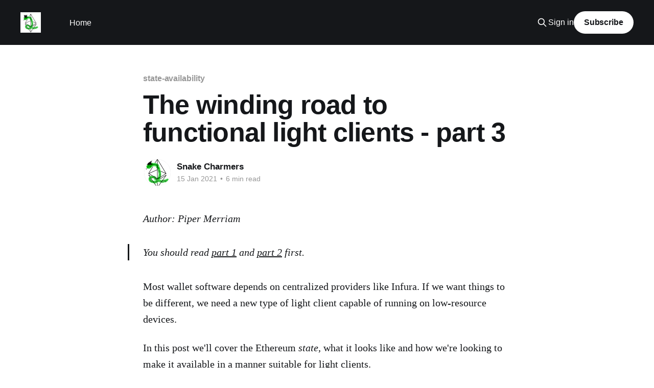

--- FILE ---
content_type: text/html; charset=utf-8
request_url: https://snakecharmers.ethereum.org/the-winding-road-to-functional-light-clients-part-3/
body_size: 9255
content:
<!DOCTYPE html>
<html lang="en" class="auto-color">
<head>

    <title>The winding road to functional light clients - part 3</title>
    <meta charset="utf-8" />
    <meta http-equiv="X-UA-Compatible" content="IE=edge" />
    <meta name="HandheldFriendly" content="True" />
    <meta name="viewport" content="width=device-width, initial-scale=1.0" />
    
    <link rel="preload" as="style" href="https://snakecharmers.ethereum.org/assets/built/screen.css?v=52f7e601a6" />
    <link rel="preload" as="script" href="https://snakecharmers.ethereum.org/assets/built/casper.js?v=52f7e601a6" />

    <link rel="stylesheet" type="text/css" href="https://snakecharmers.ethereum.org/assets/built/screen.css?v=52f7e601a6" />

    <meta name="description" content="Most wallet software depends on centralized providers like Infura. If we want things to be different, we need a new type of light client capable of running on low-resource devices.">
    <link rel="icon" href="https://snakecharmers.ethereum.org/content/images/size/w256h256/2022/12/snek2-headshot-2.png" type="image/png">
    <link rel="canonical" href="https://snakecharmers.ethereum.org/the-winding-road-to-functional-light-clients-part-3/">
    <meta name="referrer" content="no-referrer-when-downgrade">
    
    <meta property="og:site_name" content="Snake Charmers">
    <meta property="og:type" content="article">
    <meta property="og:title" content="The winding road to functional light clients - part 3">
    <meta property="og:description" content="Most wallet software depends on centralized providers like Infura. If we want things to be different, we need a new type of light client capable of running on low-resource devices.">
    <meta property="og:url" content="https://snakecharmers.ethereum.org/the-winding-road-to-functional-light-clients-part-3/">
    <meta property="og:image" content="https://snakecharmers.ethereum.org/content/images/size/w1200/2020/09/eth-hero-dark.png">
    <meta property="article:published_time" content="2021-01-15T17:51:30.000Z">
    <meta property="article:modified_time" content="2025-06-25T18:15:49.000Z">
    <meta property="article:tag" content="state-availability">
    
    <meta name="twitter:card" content="summary_large_image">
    <meta name="twitter:title" content="The winding road to functional light clients - part 3">
    <meta name="twitter:description" content="Most wallet software depends on centralized providers like Infura. If we want things to be different, we need a new type of light client capable of running on low-resource devices.">
    <meta name="twitter:url" content="https://snakecharmers.ethereum.org/the-winding-road-to-functional-light-clients-part-3/">
    <meta name="twitter:image" content="https://snakecharmers.ethereum.org/content/images/size/w1200/2020/09/eth-hero-dark.png">
    <meta name="twitter:label1" content="Written by">
    <meta name="twitter:data1" content="Snake Charmers">
    <meta name="twitter:label2" content="Filed under">
    <meta name="twitter:data2" content="state-availability">
    <meta name="twitter:site" content="@ETHSnakeCharmer">
    <meta property="og:image:width" content="1200">
    <meta property="og:image:height" content="706">
    
    <script type="application/ld+json">
{
    "@context": "https://schema.org",
    "@type": "Article",
    "publisher": {
        "@type": "Organization",
        "name": "Snake Charmers",
        "url": "https://snakecharmers.ethereum.org/",
        "logo": {
            "@type": "ImageObject",
            "url": "https://snakecharmers.ethereum.org/content/images/2020/09/eth-snek-twitter.jpg",
            "width": 60,
            "height": 60
        }
    },
    "author": {
        "@type": "Person",
        "name": "Snake Charmers",
        "image": {
            "@type": "ImageObject",
            "url": "https://snakecharmers.ethereum.org/content/images/2025/06/snek1-3.png",
            "width": 816,
            "height": 1056
        },
        "url": "https://snakecharmers.ethereum.org/author/snakecharmers/",
        "sameAs": []
    },
    "headline": "The winding road to functional light clients - part 3",
    "url": "https://snakecharmers.ethereum.org/the-winding-road-to-functional-light-clients-part-3/",
    "datePublished": "2021-01-15T17:51:30.000Z",
    "dateModified": "2025-06-25T18:15:49.000Z",
    "keywords": "state-availability",
    "description": "Author: Piper Merriam\n\nYou should read part 1 and part 2 first.\n\nMost wallet software depends on centralized providers like Infura. If we want things to be different, we need a new type of light client capable of running on low-resource devices.\n\nIn this post we&#x27;ll cover the Ethereum state, what it looks like and how we&#x27;re looking to make it available in a manner suitable for light clients.\n\n\nThe Ethereum State\n\nWhen we refer to the &quot;state&quot; we are talking about all of the account information lik",
    "mainEntityOfPage": "https://snakecharmers.ethereum.org/the-winding-road-to-functional-light-clients-part-3/"
}
    </script>

    <meta name="generator" content="Ghost 6.12">
    <link rel="alternate" type="application/rss+xml" title="Snake Charmers" href="https://snakecharmers.ethereum.org/rss/">
    <script defer src="https://cdn.jsdelivr.net/ghost/portal@~2.56/umd/portal.min.js" data-i18n="true" data-ghost="https://snakecharmers.ethereum.org/" data-key="63364e05666d1a78ce6e357cf5" data-api="https://snakecharmers.ghost.io/ghost/api/content/" data-locale="en" crossorigin="anonymous"></script><style id="gh-members-styles">.gh-post-upgrade-cta-content,
.gh-post-upgrade-cta {
    display: flex;
    flex-direction: column;
    align-items: center;
    font-family: -apple-system, BlinkMacSystemFont, 'Segoe UI', Roboto, Oxygen, Ubuntu, Cantarell, 'Open Sans', 'Helvetica Neue', sans-serif;
    text-align: center;
    width: 100%;
    color: #ffffff;
    font-size: 16px;
}

.gh-post-upgrade-cta-content {
    border-radius: 8px;
    padding: 40px 4vw;
}

.gh-post-upgrade-cta h2 {
    color: #ffffff;
    font-size: 28px;
    letter-spacing: -0.2px;
    margin: 0;
    padding: 0;
}

.gh-post-upgrade-cta p {
    margin: 20px 0 0;
    padding: 0;
}

.gh-post-upgrade-cta small {
    font-size: 16px;
    letter-spacing: -0.2px;
}

.gh-post-upgrade-cta a {
    color: #ffffff;
    cursor: pointer;
    font-weight: 500;
    box-shadow: none;
    text-decoration: underline;
}

.gh-post-upgrade-cta a:hover {
    color: #ffffff;
    opacity: 0.8;
    box-shadow: none;
    text-decoration: underline;
}

.gh-post-upgrade-cta a.gh-btn {
    display: block;
    background: #ffffff;
    text-decoration: none;
    margin: 28px 0 0;
    padding: 8px 18px;
    border-radius: 4px;
    font-size: 16px;
    font-weight: 600;
}

.gh-post-upgrade-cta a.gh-btn:hover {
    opacity: 0.92;
}</style>
    <script defer src="https://cdn.jsdelivr.net/ghost/sodo-search@~1.8/umd/sodo-search.min.js" data-key="63364e05666d1a78ce6e357cf5" data-styles="https://cdn.jsdelivr.net/ghost/sodo-search@~1.8/umd/main.css" data-sodo-search="https://snakecharmers.ghost.io/" data-locale="en" crossorigin="anonymous"></script>
    
    <link href="https://snakecharmers.ethereum.org/webmentions/receive/" rel="webmention">
    <script defer src="/public/cards.min.js?v=52f7e601a6"></script>
    <link rel="stylesheet" type="text/css" href="/public/cards.min.css?v=52f7e601a6">
    <script defer src="/public/member-attribution.min.js?v=52f7e601a6"></script><style>:root {--ghost-accent-color: #15171A;}</style>
    <!-- Matomo -->
<script>
  var _paq = window._paq = window._paq || [];
  /* tracker methods like "setCustomDimension" should be called before "trackPageView" */
  _paq.push(["setExcludedQueryParams", ["code","gist"]]);
  _paq.push(['trackPageView']);
  _paq.push(['enableLinkTracking']);
  (function() {
    var u="https://ethereumfoundation.matomo.cloud/";
    _paq.push(['setTrackerUrl', u+'matomo.php']);
    _paq.push(['setSiteId', '26']);
    var d=document, g=d.createElement('script'), s=d.getElementsByTagName('script')[0];
    g.async=true; g.src='//cdn.matomo.cloud/ethereumfoundation.matomo.cloud/matomo.js'; s.parentNode.insertBefore(g,s);
  })();
</script>
<!-- End Matomo Code -->
<link rel="stylesheet" type="text/css" href="https://cdnjs.cloudflare.com/ajax/libs/prism/1.19.0/themes/prism-tomorrow.min.css" />

</head>
<body class="post-template tag-state-availability tag-hash-piper is-head-left-logo has-cover">
<div class="viewport">

    <header id="gh-head" class="gh-head outer">
        <div class="gh-head-inner inner">
            <div class="gh-head-brand">
                <a class="gh-head-logo" href="https://snakecharmers.ethereum.org">
                        <img src="https://snakecharmers.ethereum.org/content/images/2020/09/eth-snek-twitter.jpg" alt="Snake Charmers">
                </a>
                <button class="gh-search gh-icon-btn" aria-label="Search this site" data-ghost-search><svg xmlns="http://www.w3.org/2000/svg" fill="none" viewBox="0 0 24 24" stroke="currentColor" stroke-width="2" width="20" height="20"><path stroke-linecap="round" stroke-linejoin="round" d="M21 21l-6-6m2-5a7 7 0 11-14 0 7 7 0 0114 0z"></path></svg></button>
                <button class="gh-burger" aria-label="Main Menu"></button>
            </div>

            <nav class="gh-head-menu">
                <ul class="nav">
    <li class="nav-home"><a href="https://snakecharmers.ethereum.org">Home</a></li>
</ul>

            </nav>

            <div class="gh-head-actions">
                    <button class="gh-search gh-icon-btn" aria-label="Search this site" data-ghost-search><svg xmlns="http://www.w3.org/2000/svg" fill="none" viewBox="0 0 24 24" stroke="currentColor" stroke-width="2" width="20" height="20"><path stroke-linecap="round" stroke-linejoin="round" d="M21 21l-6-6m2-5a7 7 0 11-14 0 7 7 0 0114 0z"></path></svg></button>
                    <div class="gh-head-members">
                                <a class="gh-head-link" href="#/portal/signin" data-portal="signin">Sign in</a>
                                <a class="gh-head-button" href="#/portal/signup" data-portal="signup">Subscribe</a>
                    </div>
            </div>
        </div>
    </header>

    <div class="site-content">
        



<main id="site-main" class="site-main">
<article class="article post tag-state-availability tag-hash-piper no-image ">

    <header class="article-header gh-canvas">

        <div class="article-tag post-card-tags">
                <span class="post-card-primary-tag">
                    <a href="/tag/state-availability/">state-availability</a>
                </span>
        </div>

        <h1 class="article-title">The winding road to functional light clients - part 3</h1>


        <div class="article-byline">
        <section class="article-byline-content">

            <ul class="author-list instapaper_ignore">
                <li class="author-list-item">
                    <a href="/author/snakecharmers/" class="author-avatar" aria-label="Read more of Snake Charmers">
                        <img class="author-profile-image" src="/content/images/size/w100/2025/06/snek1-3.png" alt="Snake Charmers" />
                    </a>
                </li>
            </ul>

            <div class="article-byline-meta">
                <h4 class="author-name"><a href="/author/snakecharmers/">Snake Charmers</a></h4>
                <div class="byline-meta-content">
                    <time class="byline-meta-date" datetime="2021-01-15">15 Jan 2021</time>
                        <span class="byline-reading-time"><span class="bull">&bull;</span> 6 min read</span>
                </div>
            </div>

        </section>
        </div>


    </header>

    <section class="gh-content gh-canvas">
        <p><em>Author: Piper Merriam</em></p><blockquote>You should read <a href="https://snakecharmers.ethereum.org/the-winding-road-to-functional-light-clients/">part 1</a> and <a href="https://snakecharmers.ethereum.org/the-winding-road-to-functional-light-clients-part-2/">part 2</a> first. </blockquote><p>Most wallet software depends on centralized providers like Infura. If we want things to be different, we need a new type of light client capable of running on low-resource devices.</p><p>In this post we'll cover the Ethereum <em>state</em>, what it looks like and how we're looking to make it available in a manner suitable for light clients.</p><h2 id="the-ethereum-state">The Ethereum State</h2><p>When we refer to the "state" we are talking about all of the account information like ether balances, as well as all of the data stored in smart contracts.  At present there are:</p><ul><li>132 million accounts</li><li>~10GB of account data</li><li>~30GB of contract storage data</li><li>~60GB of trie node overhead</li></ul><p>Lets take a look at how clients currently work with the state.</p><h3 id="syncing">Syncing</h3><p>Ethereum nodes need access to the full state to be able to process incoming blocks. The state can be computed from scratch by executing every block from genesis up to the current head of the chain.  This approach isn't typically used as it is very computationally expensive.  </p><p>Instead, clients tend to directly pull a copy of the state from other fully synced clients.  The exact mechanics of how clients do this differ, but generally when the client first comes online, or returns online after being offline for some time, it must spend time syncing to catch up with the tip of the chain.</p><p>Syncing can take many hours and is a significant downside when using your own node to interact with the chain.  The nontrivial cost is your time, waiting for the client to sync, and the computational and storage resources of your computer, to keep the client synced.</p><p>We can address both of these issues by designing for resource-constrained devices. Running this light client should consume minimal CPU/RAM/HDD/bandwidth resources and make it viable to have as an "always on" daemon process.</p><p>Of course, all devices are not made equal, and there are valid reasons why even a low base load might not be acceptable. For this case, we're designing to eliminate the need for syncing entirely. All that clients need under this model is an accurate view of the tip of the header chain.</p><p>Ultimately, the goal is to build a client that is immediately usable from both a fresh install or when the client has been offline for some time. We just need access to the right data.</p><h3 id="on-demand-state-availability">On-Demand State Availability</h3><p>In today's DevP2P <code>ETH</code> protocol there is a message called <code>GetNodeData</code>.  It allows for retrieval of arbitrary pieces of the Ethereum state.  We've used this network message in Trinity to build and prove "Beam" sync, one of the foundational pieces of research we've done to prove that this new type of light client is possible. </p><p>Unfortunately, the current DevP2P <code>ETH</code> network is not well suited for this light client use case. The implicit expectation is that every node stores all 40+ GB of state data and can serve any arbitrary part of the state. A node that fails to respond to these state data requests is unlikely to maintain healthy peer connections.</p><h3 id="on-demand-state-access-patterns">On-Demand State Access Patterns</h3><p>The current network is designed to facilitate syncing the full state.  It was only a coincidence that the <code>GetNodeData</code> message was well suited for our experiments in on-demand state retrieval. For clients syncing the full state, the efficient access pattern is to iterate over the data in order, receiving large contiguous chunks of the state. However, when we look at the wallet use case, and how this new type of light client will need to access the state, we instead see a largely random access pattern.</p><p>The primary ways that wallets access state is through the following JSON-RPC methods:</p><ul><li><code>eth_getBalance</code> for checking account balance</li><li><code>eth_call</code> for querying contract data (like token balances)</li><li><code>eth_getTransactionCount</code> and <code>eth_estimateGas</code> for building transaction</li></ul><p>Both <code>eth_getBalance</code> and <code>eth_getTransactionCount</code> are simply reading values from the main account trie. They could be called with the address of any of the 100+ million accounts currently in the trie.</p><p>Both <code>eth_call</code> and <code>eth_estimateGas</code> involve actual EVM execution, which could read from any of the 100+ million accounts, as well as any of their underlying contract storage tries.</p><p>What we see is that wallets read small amounts of data, and do so in a largely random fashion. This is fundamentally different from syncing the full state, and thus, the two use cases are unlikely to be addressed by the same solution.</p><h2 id="problems-we-need-to-solve">Problems we need to solve</h2><p>This new network needs to tackle a few problems that the current network falls short on.</p><h3 id="sharing-and-lowering-the-storage-burden">Sharing and lowering the storage burden</h3><p>Nodes on this network need to be able to contribute small amounts of storage towards storing the overall state. Instead of fully replicating all of the state onto every node, we instead want each node in the network to store a small subset of that state. With enough nodes, the network can easily house the full state with a high replication factor.</p><h3 id="finding-the-state-you-need">Finding the state you need</h3><p>With each node only storing a small part of the state, we cannot blindly request data from just any node on the network. Instead, the network will need a mechanism to facilitate finding the nodes that have the desired data.</p><h3 id="keeping-the-data-up-to-date">Keeping the data up to date</h3><p>Unlike the chain history which can be modeled as an append-only file, the Ethereum state is constantly changing. Every transaction modifies account balances and contract storage, and these updates need to be propogated to this network.</p><h3 id="reading-data-from-the-network">Reading data from the network</h3><p>It will be important for clients to be able to read data from this network efficiently. A call to <code>eth_estimateGas</code> will perform speculative execution of the desired transaction against a recent state root to determine how much gas the transaction needs. For a simple value transfer transaction that only touches two different accounts, the amount of data needed is relatively small. But for more complex transactions that interact with smart contracts and touch contract storage, the number of items that need to be read from the database quickly grows.</p><p>If we assume that a single network round trip takes 100ms, then a transaction which touches 100 pieces of state will take ~10 seconds to estimate the gas for that transaction. If the latency numbers grow too large, some operations would take an unreasonably long amount of time to complete which would greatly reduce the usefulness of this network.</p><h3 id="imbalanced-contract-storage">Imbalanced contract storage</h3><p>The account trie is balanced by design.  The contract storage is not.  This makes contract storage inherently difficult to work with.</p><h2 id="potential-solutions">Potential Solutions</h2><p>The topic of on-demand state availability is actively being researched. Exactly which direction this research is going to take us is unclear at this stage, but we are currently focused on two different approaches.</p><h3 id="naive-getnodedata-style-kademlia-dht">Naive <code>GetNodeData</code>-style Kademlia DHT</h3><p>One of the simplest solutions we could do is to do things the same way that <code>GetNodeData</code> works, but instead of expecting each node to have all of the data, nodes would store only the data that is <em>close</em> to them. Each node in the trie has a <em>hash</em> and we can use these hashes to map the trie data onto regions of the DHT key space. You may recall that Kademlia DHT networks have an emergent property of <code>O(log(N))</code> traversal of the keyspace.</p><p>The problem with this approach is efficiency and speed. Storing the trie data keyed by individual node hashes involves storing a large number of intermediate trie nodes which more than doubles the total data the network needs to store.</p><p>This approach also makes data retrieval less efficient. When looking data up from this structure, you must traverse the trie nodes starting at the state root. For the account trie, this requires an average of seven lookups before getting down to the actual account data.</p><p>This approach does have some significant upsides. It completely side-steps the problem of imbalanced contract storage, because individual trie node hashes are random and thus the data automatically gets randomly distributed. It also naturally extends to the network becoming a full archive node in the eventuality that the network grows sufficiently large to store the full 6TB of archive history.</p><p>Another major win for this approach is the elimination of the need for proofs. Because we are directly modeling the trie and all intermediate nodes, there is no need for accompanying merkle proofs.</p><p>Work is underway right now to determine whether this approach can be made performant enough to be viable.</p><h3 id="leaves-and-proofs">Leaves and Proofs</h3><p>An alternate approach is to group the leaves of the trie into contiguous chunks that all share a common base path. Individual nodes would store all of the leaves "near" the trie path closest to their location in the Kademlia DHT network. For the account trie, which is well balanced, this approach is very appealing.</p><p>By addressing the data by it's path in the trie, we can eliminate the need to walk down the trie and instead have <code>O(1)</code> access for leaf data. If you recall, the naive <code>GetNodeData</code> style approach ends up requiring on average <em>seven</em> network round trips to access the data stored in the trie leaves. The performance win here is significant and potentially required to achieve the performance necessary to make this network usable.</p><p>The benefits of this approach come at a cost. There is a non trivial level of added complexity in keeping the data up to date. There are various approaches on the table for doing so, but each approach has its own trade-offs. The data can be updated in-place, which comes at the cost of individual nodes needing to do what may be expensive computation. Or, new updated proofs can be disceminated around the network each time a new block is mined. These effectively trade computation vs bandwidth, both of which are resources that we want to treat as scarce.</p><hr><p>The results of our research will dictate which direction this new network will take.</p><p>The next post in this series should be the last of the introductory material. We'll take a look at what the actual client would look like and how we see it being used. We'll cover the high-level roadmap of how we intend to get there, and we'll touch on how this effort relates to "Stateless Ethereum."</p>
    </section>


</article>
</main>

    <section class="footer-cta outer">
        <div class="inner">
            <h2 class="footer-cta-title">Want new posts in your inbox?</h2>
            <a class="footer-cta-button" href="#/portal" data-portal>
                <div class="footer-cta-input">Enter your email</div>
                <span>Subscribe</span>
            </a>
        </div>
    </section>



            <aside class="read-more-wrap outer">
                <div class="read-more inner">
                        
<article class="post-card post no-image">


    <div class="post-card-content">

        <a class="post-card-content-link" href="/sunsetting-support-for-py-evm/">
            <header class="post-card-header">
                <div class="post-card-tags">
                </div>
                <h2 class="post-card-title">
                    Sunsetting Support for py-evm 🌅
                </h2>
            </header>
                <div class="post-card-excerpt">We’re deeply grateful to everyone who has contributed to, tested, or built on top of py-evm over the years.

Originally created as the backend for the Trinity Python client, py-evm also played an important role in powering web3.py’s test suite. But since Trinity was archived, maintaining a</div>
        </a>

        <footer class="post-card-meta">
            <time class="post-card-meta-date" datetime="2025-09-08">08 Sep 2025</time>
        </footer>

    </div>

</article>
                        
<article class="post-card post no-image">


    <div class="post-card-content">

        <a class="post-card-content-link" href="/7702/">
            <header class="post-card-header">
                <div class="post-card-tags">
                </div>
                <h2 class="post-card-title">
                    web3.py Patterns: EIP-7702 Explainer
                </h2>
            </header>
                <div class="post-card-excerpt">Authors: Marc Garreau, Felipe Selmo

The second era of account abstraction on Ethereum is upon us.


Quick history

In 2021, ERC-4337 introduced a pattern for account abstraction that did not require a network upgrade. The specification offered smart contract wallet functionality via primitives called UserOperations and &quot;bundlers&quot; that</div>
        </a>

        <footer class="post-card-meta">
            <time class="post-card-meta-date" datetime="2025-05-01">01 May 2025</time>
                <span class="post-card-meta-length">8 min read</span>
        </footer>

    </div>

</article>
                        
<article class="post-card post no-image">


    <div class="post-card-content">

        <a class="post-card-content-link" href="/subscriptions/">
            <header class="post-card-header">
                <div class="post-card-tags">
                </div>
                <h2 class="post-card-title">
                    web3.py Patterns: Real-Time Event Subscriptions
                </h2>
            </header>
                <div class="post-card-excerpt">Author: Marc Garreau

Most Ethereum clients include eth_subscribe support, allowing you to listen for specific events as they occur. This applies to a limited set of events: new block headers, the syncing status of a node, new pending transactions, and emitted logs from smart contracts. This blog post will</div>
        </a>

        <footer class="post-card-meta">
            <time class="post-card-meta-date" datetime="2025-01-15">15 Jan 2025</time>
                <span class="post-card-meta-length">4 min read</span>
        </footer>

    </div>

</article>
                </div>
            </aside>



    </div>

    <footer class="site-footer outer">
        <div class="inner">
            <section class="copyright"><a href="https://snakecharmers.ethereum.org">Snake Charmers</a> &copy; 2026</section>
            <nav class="site-footer-nav">
                
            </nav>
            <div class="gh-powered-by"><a href="https://ghost.org/" target="_blank" rel="noopener">Powered by Ghost</a></div>
        </div>
    </footer>

</div>

    <div class="pswp" tabindex="-1" role="dialog" aria-hidden="true">
    <div class="pswp__bg"></div>

    <div class="pswp__scroll-wrap">
        <div class="pswp__container">
            <div class="pswp__item"></div>
            <div class="pswp__item"></div>
            <div class="pswp__item"></div>
        </div>

        <div class="pswp__ui pswp__ui--hidden">
            <div class="pswp__top-bar">
                <div class="pswp__counter"></div>

                <button class="pswp__button pswp__button--close" title="Close (Esc)"></button>
                <button class="pswp__button pswp__button--share" title="Share"></button>
                <button class="pswp__button pswp__button--fs" title="Toggle fullscreen"></button>
                <button class="pswp__button pswp__button--zoom" title="Zoom in/out"></button>

                <div class="pswp__preloader">
                    <div class="pswp__preloader__icn">
                        <div class="pswp__preloader__cut">
                            <div class="pswp__preloader__donut"></div>
                        </div>
                    </div>
                </div>
            </div>

            <div class="pswp__share-modal pswp__share-modal--hidden pswp__single-tap">
                <div class="pswp__share-tooltip"></div>
            </div>

            <button class="pswp__button pswp__button--arrow--left" title="Previous (arrow left)"></button>
            <button class="pswp__button pswp__button--arrow--right" title="Next (arrow right)"></button>

            <div class="pswp__caption">
                <div class="pswp__caption__center"></div>
            </div>
        </div>
    </div>
</div>
<script
    src="https://code.jquery.com/jquery-3.5.1.min.js"
    integrity="sha256-9/aliU8dGd2tb6OSsuzixeV4y/faTqgFtohetphbbj0="
    crossorigin="anonymous">
</script>
<script src="https://snakecharmers.ethereum.org/assets/built/casper.js?v=52f7e601a6"></script>
<script>
$(document).ready(function () {
    // Mobile Menu Trigger
    $('.gh-burger').click(function () {
        $('body').toggleClass('gh-head-open');
    });
    // FitVids - Makes video embeds responsive
    $(".gh-content").fitVids();
});
</script>

<script src="https://cdnjs.cloudflare.com/ajax/libs/prism/1.26.0/prism.min.js" integrity="sha512-pSVqGtpGygQlhN8ZTHXx1kqkjQr30eM+S6OoSzhHGTjh6DKdfy7WZlo1DNO9bhtM0Imf6xNLznZ7iVC2YUMwJQ==" crossorigin="anonymous" referrerpolicy="no-referrer"></script>
<script src="https://cdnjs.cloudflare.com/ajax/libs/prism/1.26.0/components/prism-python.min.js" integrity="sha512-AKaNmg8COK0zEbjTdMHJAPJ0z6VeNqvRvH4/d5M4sHJbQQUToMBtodq4HaV4fa+WV2UTfoperElm66c9/8cKmQ==" crossorigin="anonymous" referrerpolicy="no-referrer"></script>
<script src="https://cdnjs.cloudflare.com/ajax/libs/prism/1.26.0/plugins/autoloader/prism-autoloader.min.js" integrity="sha512-GP4x8UWxWyh4BMbyJGOGneiTbkrWEF5izsVJByzVLodP8CuJH/n936+yQDMJJrOPUHLgyPbLiGw2rXmdvGdXHA==" crossorigin="anonymous" referrerpolicy="no-referrer"></script>

</body>
</html>
